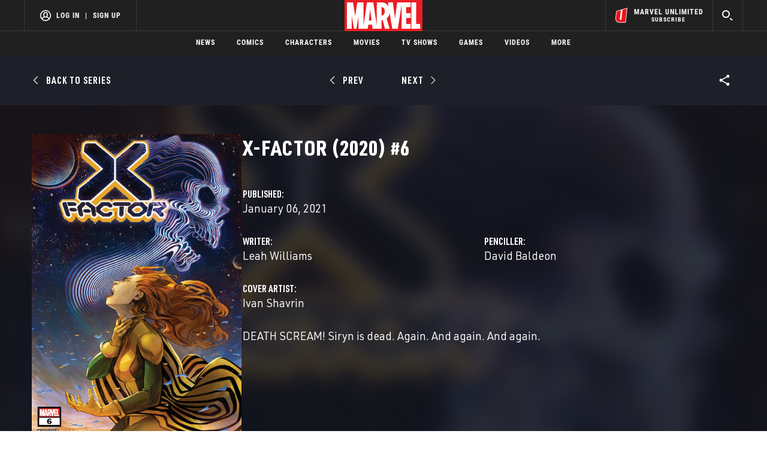

--- FILE ---
content_type: text/html; charset=utf-8
request_url: https://www.google.com/recaptcha/enterprise/anchor?ar=1&k=6LdY8_cZAAAAACuaDxPPyWpDPk5KXjGfPstGnKz1&co=aHR0cHM6Ly9jZG4ucmVnaXN0ZXJkaXNuZXkuZ28uY29tOjQ0Mw..&hl=en&v=PoyoqOPhxBO7pBk68S4YbpHZ&size=invisible&anchor-ms=20000&execute-ms=30000&cb=o31taeprm81a
body_size: 48672
content:
<!DOCTYPE HTML><html dir="ltr" lang="en"><head><meta http-equiv="Content-Type" content="text/html; charset=UTF-8">
<meta http-equiv="X-UA-Compatible" content="IE=edge">
<title>reCAPTCHA</title>
<style type="text/css">
/* cyrillic-ext */
@font-face {
  font-family: 'Roboto';
  font-style: normal;
  font-weight: 400;
  font-stretch: 100%;
  src: url(//fonts.gstatic.com/s/roboto/v48/KFO7CnqEu92Fr1ME7kSn66aGLdTylUAMa3GUBHMdazTgWw.woff2) format('woff2');
  unicode-range: U+0460-052F, U+1C80-1C8A, U+20B4, U+2DE0-2DFF, U+A640-A69F, U+FE2E-FE2F;
}
/* cyrillic */
@font-face {
  font-family: 'Roboto';
  font-style: normal;
  font-weight: 400;
  font-stretch: 100%;
  src: url(//fonts.gstatic.com/s/roboto/v48/KFO7CnqEu92Fr1ME7kSn66aGLdTylUAMa3iUBHMdazTgWw.woff2) format('woff2');
  unicode-range: U+0301, U+0400-045F, U+0490-0491, U+04B0-04B1, U+2116;
}
/* greek-ext */
@font-face {
  font-family: 'Roboto';
  font-style: normal;
  font-weight: 400;
  font-stretch: 100%;
  src: url(//fonts.gstatic.com/s/roboto/v48/KFO7CnqEu92Fr1ME7kSn66aGLdTylUAMa3CUBHMdazTgWw.woff2) format('woff2');
  unicode-range: U+1F00-1FFF;
}
/* greek */
@font-face {
  font-family: 'Roboto';
  font-style: normal;
  font-weight: 400;
  font-stretch: 100%;
  src: url(//fonts.gstatic.com/s/roboto/v48/KFO7CnqEu92Fr1ME7kSn66aGLdTylUAMa3-UBHMdazTgWw.woff2) format('woff2');
  unicode-range: U+0370-0377, U+037A-037F, U+0384-038A, U+038C, U+038E-03A1, U+03A3-03FF;
}
/* math */
@font-face {
  font-family: 'Roboto';
  font-style: normal;
  font-weight: 400;
  font-stretch: 100%;
  src: url(//fonts.gstatic.com/s/roboto/v48/KFO7CnqEu92Fr1ME7kSn66aGLdTylUAMawCUBHMdazTgWw.woff2) format('woff2');
  unicode-range: U+0302-0303, U+0305, U+0307-0308, U+0310, U+0312, U+0315, U+031A, U+0326-0327, U+032C, U+032F-0330, U+0332-0333, U+0338, U+033A, U+0346, U+034D, U+0391-03A1, U+03A3-03A9, U+03B1-03C9, U+03D1, U+03D5-03D6, U+03F0-03F1, U+03F4-03F5, U+2016-2017, U+2034-2038, U+203C, U+2040, U+2043, U+2047, U+2050, U+2057, U+205F, U+2070-2071, U+2074-208E, U+2090-209C, U+20D0-20DC, U+20E1, U+20E5-20EF, U+2100-2112, U+2114-2115, U+2117-2121, U+2123-214F, U+2190, U+2192, U+2194-21AE, U+21B0-21E5, U+21F1-21F2, U+21F4-2211, U+2213-2214, U+2216-22FF, U+2308-230B, U+2310, U+2319, U+231C-2321, U+2336-237A, U+237C, U+2395, U+239B-23B7, U+23D0, U+23DC-23E1, U+2474-2475, U+25AF, U+25B3, U+25B7, U+25BD, U+25C1, U+25CA, U+25CC, U+25FB, U+266D-266F, U+27C0-27FF, U+2900-2AFF, U+2B0E-2B11, U+2B30-2B4C, U+2BFE, U+3030, U+FF5B, U+FF5D, U+1D400-1D7FF, U+1EE00-1EEFF;
}
/* symbols */
@font-face {
  font-family: 'Roboto';
  font-style: normal;
  font-weight: 400;
  font-stretch: 100%;
  src: url(//fonts.gstatic.com/s/roboto/v48/KFO7CnqEu92Fr1ME7kSn66aGLdTylUAMaxKUBHMdazTgWw.woff2) format('woff2');
  unicode-range: U+0001-000C, U+000E-001F, U+007F-009F, U+20DD-20E0, U+20E2-20E4, U+2150-218F, U+2190, U+2192, U+2194-2199, U+21AF, U+21E6-21F0, U+21F3, U+2218-2219, U+2299, U+22C4-22C6, U+2300-243F, U+2440-244A, U+2460-24FF, U+25A0-27BF, U+2800-28FF, U+2921-2922, U+2981, U+29BF, U+29EB, U+2B00-2BFF, U+4DC0-4DFF, U+FFF9-FFFB, U+10140-1018E, U+10190-1019C, U+101A0, U+101D0-101FD, U+102E0-102FB, U+10E60-10E7E, U+1D2C0-1D2D3, U+1D2E0-1D37F, U+1F000-1F0FF, U+1F100-1F1AD, U+1F1E6-1F1FF, U+1F30D-1F30F, U+1F315, U+1F31C, U+1F31E, U+1F320-1F32C, U+1F336, U+1F378, U+1F37D, U+1F382, U+1F393-1F39F, U+1F3A7-1F3A8, U+1F3AC-1F3AF, U+1F3C2, U+1F3C4-1F3C6, U+1F3CA-1F3CE, U+1F3D4-1F3E0, U+1F3ED, U+1F3F1-1F3F3, U+1F3F5-1F3F7, U+1F408, U+1F415, U+1F41F, U+1F426, U+1F43F, U+1F441-1F442, U+1F444, U+1F446-1F449, U+1F44C-1F44E, U+1F453, U+1F46A, U+1F47D, U+1F4A3, U+1F4B0, U+1F4B3, U+1F4B9, U+1F4BB, U+1F4BF, U+1F4C8-1F4CB, U+1F4D6, U+1F4DA, U+1F4DF, U+1F4E3-1F4E6, U+1F4EA-1F4ED, U+1F4F7, U+1F4F9-1F4FB, U+1F4FD-1F4FE, U+1F503, U+1F507-1F50B, U+1F50D, U+1F512-1F513, U+1F53E-1F54A, U+1F54F-1F5FA, U+1F610, U+1F650-1F67F, U+1F687, U+1F68D, U+1F691, U+1F694, U+1F698, U+1F6AD, U+1F6B2, U+1F6B9-1F6BA, U+1F6BC, U+1F6C6-1F6CF, U+1F6D3-1F6D7, U+1F6E0-1F6EA, U+1F6F0-1F6F3, U+1F6F7-1F6FC, U+1F700-1F7FF, U+1F800-1F80B, U+1F810-1F847, U+1F850-1F859, U+1F860-1F887, U+1F890-1F8AD, U+1F8B0-1F8BB, U+1F8C0-1F8C1, U+1F900-1F90B, U+1F93B, U+1F946, U+1F984, U+1F996, U+1F9E9, U+1FA00-1FA6F, U+1FA70-1FA7C, U+1FA80-1FA89, U+1FA8F-1FAC6, U+1FACE-1FADC, U+1FADF-1FAE9, U+1FAF0-1FAF8, U+1FB00-1FBFF;
}
/* vietnamese */
@font-face {
  font-family: 'Roboto';
  font-style: normal;
  font-weight: 400;
  font-stretch: 100%;
  src: url(//fonts.gstatic.com/s/roboto/v48/KFO7CnqEu92Fr1ME7kSn66aGLdTylUAMa3OUBHMdazTgWw.woff2) format('woff2');
  unicode-range: U+0102-0103, U+0110-0111, U+0128-0129, U+0168-0169, U+01A0-01A1, U+01AF-01B0, U+0300-0301, U+0303-0304, U+0308-0309, U+0323, U+0329, U+1EA0-1EF9, U+20AB;
}
/* latin-ext */
@font-face {
  font-family: 'Roboto';
  font-style: normal;
  font-weight: 400;
  font-stretch: 100%;
  src: url(//fonts.gstatic.com/s/roboto/v48/KFO7CnqEu92Fr1ME7kSn66aGLdTylUAMa3KUBHMdazTgWw.woff2) format('woff2');
  unicode-range: U+0100-02BA, U+02BD-02C5, U+02C7-02CC, U+02CE-02D7, U+02DD-02FF, U+0304, U+0308, U+0329, U+1D00-1DBF, U+1E00-1E9F, U+1EF2-1EFF, U+2020, U+20A0-20AB, U+20AD-20C0, U+2113, U+2C60-2C7F, U+A720-A7FF;
}
/* latin */
@font-face {
  font-family: 'Roboto';
  font-style: normal;
  font-weight: 400;
  font-stretch: 100%;
  src: url(//fonts.gstatic.com/s/roboto/v48/KFO7CnqEu92Fr1ME7kSn66aGLdTylUAMa3yUBHMdazQ.woff2) format('woff2');
  unicode-range: U+0000-00FF, U+0131, U+0152-0153, U+02BB-02BC, U+02C6, U+02DA, U+02DC, U+0304, U+0308, U+0329, U+2000-206F, U+20AC, U+2122, U+2191, U+2193, U+2212, U+2215, U+FEFF, U+FFFD;
}
/* cyrillic-ext */
@font-face {
  font-family: 'Roboto';
  font-style: normal;
  font-weight: 500;
  font-stretch: 100%;
  src: url(//fonts.gstatic.com/s/roboto/v48/KFO7CnqEu92Fr1ME7kSn66aGLdTylUAMa3GUBHMdazTgWw.woff2) format('woff2');
  unicode-range: U+0460-052F, U+1C80-1C8A, U+20B4, U+2DE0-2DFF, U+A640-A69F, U+FE2E-FE2F;
}
/* cyrillic */
@font-face {
  font-family: 'Roboto';
  font-style: normal;
  font-weight: 500;
  font-stretch: 100%;
  src: url(//fonts.gstatic.com/s/roboto/v48/KFO7CnqEu92Fr1ME7kSn66aGLdTylUAMa3iUBHMdazTgWw.woff2) format('woff2');
  unicode-range: U+0301, U+0400-045F, U+0490-0491, U+04B0-04B1, U+2116;
}
/* greek-ext */
@font-face {
  font-family: 'Roboto';
  font-style: normal;
  font-weight: 500;
  font-stretch: 100%;
  src: url(//fonts.gstatic.com/s/roboto/v48/KFO7CnqEu92Fr1ME7kSn66aGLdTylUAMa3CUBHMdazTgWw.woff2) format('woff2');
  unicode-range: U+1F00-1FFF;
}
/* greek */
@font-face {
  font-family: 'Roboto';
  font-style: normal;
  font-weight: 500;
  font-stretch: 100%;
  src: url(//fonts.gstatic.com/s/roboto/v48/KFO7CnqEu92Fr1ME7kSn66aGLdTylUAMa3-UBHMdazTgWw.woff2) format('woff2');
  unicode-range: U+0370-0377, U+037A-037F, U+0384-038A, U+038C, U+038E-03A1, U+03A3-03FF;
}
/* math */
@font-face {
  font-family: 'Roboto';
  font-style: normal;
  font-weight: 500;
  font-stretch: 100%;
  src: url(//fonts.gstatic.com/s/roboto/v48/KFO7CnqEu92Fr1ME7kSn66aGLdTylUAMawCUBHMdazTgWw.woff2) format('woff2');
  unicode-range: U+0302-0303, U+0305, U+0307-0308, U+0310, U+0312, U+0315, U+031A, U+0326-0327, U+032C, U+032F-0330, U+0332-0333, U+0338, U+033A, U+0346, U+034D, U+0391-03A1, U+03A3-03A9, U+03B1-03C9, U+03D1, U+03D5-03D6, U+03F0-03F1, U+03F4-03F5, U+2016-2017, U+2034-2038, U+203C, U+2040, U+2043, U+2047, U+2050, U+2057, U+205F, U+2070-2071, U+2074-208E, U+2090-209C, U+20D0-20DC, U+20E1, U+20E5-20EF, U+2100-2112, U+2114-2115, U+2117-2121, U+2123-214F, U+2190, U+2192, U+2194-21AE, U+21B0-21E5, U+21F1-21F2, U+21F4-2211, U+2213-2214, U+2216-22FF, U+2308-230B, U+2310, U+2319, U+231C-2321, U+2336-237A, U+237C, U+2395, U+239B-23B7, U+23D0, U+23DC-23E1, U+2474-2475, U+25AF, U+25B3, U+25B7, U+25BD, U+25C1, U+25CA, U+25CC, U+25FB, U+266D-266F, U+27C0-27FF, U+2900-2AFF, U+2B0E-2B11, U+2B30-2B4C, U+2BFE, U+3030, U+FF5B, U+FF5D, U+1D400-1D7FF, U+1EE00-1EEFF;
}
/* symbols */
@font-face {
  font-family: 'Roboto';
  font-style: normal;
  font-weight: 500;
  font-stretch: 100%;
  src: url(//fonts.gstatic.com/s/roboto/v48/KFO7CnqEu92Fr1ME7kSn66aGLdTylUAMaxKUBHMdazTgWw.woff2) format('woff2');
  unicode-range: U+0001-000C, U+000E-001F, U+007F-009F, U+20DD-20E0, U+20E2-20E4, U+2150-218F, U+2190, U+2192, U+2194-2199, U+21AF, U+21E6-21F0, U+21F3, U+2218-2219, U+2299, U+22C4-22C6, U+2300-243F, U+2440-244A, U+2460-24FF, U+25A0-27BF, U+2800-28FF, U+2921-2922, U+2981, U+29BF, U+29EB, U+2B00-2BFF, U+4DC0-4DFF, U+FFF9-FFFB, U+10140-1018E, U+10190-1019C, U+101A0, U+101D0-101FD, U+102E0-102FB, U+10E60-10E7E, U+1D2C0-1D2D3, U+1D2E0-1D37F, U+1F000-1F0FF, U+1F100-1F1AD, U+1F1E6-1F1FF, U+1F30D-1F30F, U+1F315, U+1F31C, U+1F31E, U+1F320-1F32C, U+1F336, U+1F378, U+1F37D, U+1F382, U+1F393-1F39F, U+1F3A7-1F3A8, U+1F3AC-1F3AF, U+1F3C2, U+1F3C4-1F3C6, U+1F3CA-1F3CE, U+1F3D4-1F3E0, U+1F3ED, U+1F3F1-1F3F3, U+1F3F5-1F3F7, U+1F408, U+1F415, U+1F41F, U+1F426, U+1F43F, U+1F441-1F442, U+1F444, U+1F446-1F449, U+1F44C-1F44E, U+1F453, U+1F46A, U+1F47D, U+1F4A3, U+1F4B0, U+1F4B3, U+1F4B9, U+1F4BB, U+1F4BF, U+1F4C8-1F4CB, U+1F4D6, U+1F4DA, U+1F4DF, U+1F4E3-1F4E6, U+1F4EA-1F4ED, U+1F4F7, U+1F4F9-1F4FB, U+1F4FD-1F4FE, U+1F503, U+1F507-1F50B, U+1F50D, U+1F512-1F513, U+1F53E-1F54A, U+1F54F-1F5FA, U+1F610, U+1F650-1F67F, U+1F687, U+1F68D, U+1F691, U+1F694, U+1F698, U+1F6AD, U+1F6B2, U+1F6B9-1F6BA, U+1F6BC, U+1F6C6-1F6CF, U+1F6D3-1F6D7, U+1F6E0-1F6EA, U+1F6F0-1F6F3, U+1F6F7-1F6FC, U+1F700-1F7FF, U+1F800-1F80B, U+1F810-1F847, U+1F850-1F859, U+1F860-1F887, U+1F890-1F8AD, U+1F8B0-1F8BB, U+1F8C0-1F8C1, U+1F900-1F90B, U+1F93B, U+1F946, U+1F984, U+1F996, U+1F9E9, U+1FA00-1FA6F, U+1FA70-1FA7C, U+1FA80-1FA89, U+1FA8F-1FAC6, U+1FACE-1FADC, U+1FADF-1FAE9, U+1FAF0-1FAF8, U+1FB00-1FBFF;
}
/* vietnamese */
@font-face {
  font-family: 'Roboto';
  font-style: normal;
  font-weight: 500;
  font-stretch: 100%;
  src: url(//fonts.gstatic.com/s/roboto/v48/KFO7CnqEu92Fr1ME7kSn66aGLdTylUAMa3OUBHMdazTgWw.woff2) format('woff2');
  unicode-range: U+0102-0103, U+0110-0111, U+0128-0129, U+0168-0169, U+01A0-01A1, U+01AF-01B0, U+0300-0301, U+0303-0304, U+0308-0309, U+0323, U+0329, U+1EA0-1EF9, U+20AB;
}
/* latin-ext */
@font-face {
  font-family: 'Roboto';
  font-style: normal;
  font-weight: 500;
  font-stretch: 100%;
  src: url(//fonts.gstatic.com/s/roboto/v48/KFO7CnqEu92Fr1ME7kSn66aGLdTylUAMa3KUBHMdazTgWw.woff2) format('woff2');
  unicode-range: U+0100-02BA, U+02BD-02C5, U+02C7-02CC, U+02CE-02D7, U+02DD-02FF, U+0304, U+0308, U+0329, U+1D00-1DBF, U+1E00-1E9F, U+1EF2-1EFF, U+2020, U+20A0-20AB, U+20AD-20C0, U+2113, U+2C60-2C7F, U+A720-A7FF;
}
/* latin */
@font-face {
  font-family: 'Roboto';
  font-style: normal;
  font-weight: 500;
  font-stretch: 100%;
  src: url(//fonts.gstatic.com/s/roboto/v48/KFO7CnqEu92Fr1ME7kSn66aGLdTylUAMa3yUBHMdazQ.woff2) format('woff2');
  unicode-range: U+0000-00FF, U+0131, U+0152-0153, U+02BB-02BC, U+02C6, U+02DA, U+02DC, U+0304, U+0308, U+0329, U+2000-206F, U+20AC, U+2122, U+2191, U+2193, U+2212, U+2215, U+FEFF, U+FFFD;
}
/* cyrillic-ext */
@font-face {
  font-family: 'Roboto';
  font-style: normal;
  font-weight: 900;
  font-stretch: 100%;
  src: url(//fonts.gstatic.com/s/roboto/v48/KFO7CnqEu92Fr1ME7kSn66aGLdTylUAMa3GUBHMdazTgWw.woff2) format('woff2');
  unicode-range: U+0460-052F, U+1C80-1C8A, U+20B4, U+2DE0-2DFF, U+A640-A69F, U+FE2E-FE2F;
}
/* cyrillic */
@font-face {
  font-family: 'Roboto';
  font-style: normal;
  font-weight: 900;
  font-stretch: 100%;
  src: url(//fonts.gstatic.com/s/roboto/v48/KFO7CnqEu92Fr1ME7kSn66aGLdTylUAMa3iUBHMdazTgWw.woff2) format('woff2');
  unicode-range: U+0301, U+0400-045F, U+0490-0491, U+04B0-04B1, U+2116;
}
/* greek-ext */
@font-face {
  font-family: 'Roboto';
  font-style: normal;
  font-weight: 900;
  font-stretch: 100%;
  src: url(//fonts.gstatic.com/s/roboto/v48/KFO7CnqEu92Fr1ME7kSn66aGLdTylUAMa3CUBHMdazTgWw.woff2) format('woff2');
  unicode-range: U+1F00-1FFF;
}
/* greek */
@font-face {
  font-family: 'Roboto';
  font-style: normal;
  font-weight: 900;
  font-stretch: 100%;
  src: url(//fonts.gstatic.com/s/roboto/v48/KFO7CnqEu92Fr1ME7kSn66aGLdTylUAMa3-UBHMdazTgWw.woff2) format('woff2');
  unicode-range: U+0370-0377, U+037A-037F, U+0384-038A, U+038C, U+038E-03A1, U+03A3-03FF;
}
/* math */
@font-face {
  font-family: 'Roboto';
  font-style: normal;
  font-weight: 900;
  font-stretch: 100%;
  src: url(//fonts.gstatic.com/s/roboto/v48/KFO7CnqEu92Fr1ME7kSn66aGLdTylUAMawCUBHMdazTgWw.woff2) format('woff2');
  unicode-range: U+0302-0303, U+0305, U+0307-0308, U+0310, U+0312, U+0315, U+031A, U+0326-0327, U+032C, U+032F-0330, U+0332-0333, U+0338, U+033A, U+0346, U+034D, U+0391-03A1, U+03A3-03A9, U+03B1-03C9, U+03D1, U+03D5-03D6, U+03F0-03F1, U+03F4-03F5, U+2016-2017, U+2034-2038, U+203C, U+2040, U+2043, U+2047, U+2050, U+2057, U+205F, U+2070-2071, U+2074-208E, U+2090-209C, U+20D0-20DC, U+20E1, U+20E5-20EF, U+2100-2112, U+2114-2115, U+2117-2121, U+2123-214F, U+2190, U+2192, U+2194-21AE, U+21B0-21E5, U+21F1-21F2, U+21F4-2211, U+2213-2214, U+2216-22FF, U+2308-230B, U+2310, U+2319, U+231C-2321, U+2336-237A, U+237C, U+2395, U+239B-23B7, U+23D0, U+23DC-23E1, U+2474-2475, U+25AF, U+25B3, U+25B7, U+25BD, U+25C1, U+25CA, U+25CC, U+25FB, U+266D-266F, U+27C0-27FF, U+2900-2AFF, U+2B0E-2B11, U+2B30-2B4C, U+2BFE, U+3030, U+FF5B, U+FF5D, U+1D400-1D7FF, U+1EE00-1EEFF;
}
/* symbols */
@font-face {
  font-family: 'Roboto';
  font-style: normal;
  font-weight: 900;
  font-stretch: 100%;
  src: url(//fonts.gstatic.com/s/roboto/v48/KFO7CnqEu92Fr1ME7kSn66aGLdTylUAMaxKUBHMdazTgWw.woff2) format('woff2');
  unicode-range: U+0001-000C, U+000E-001F, U+007F-009F, U+20DD-20E0, U+20E2-20E4, U+2150-218F, U+2190, U+2192, U+2194-2199, U+21AF, U+21E6-21F0, U+21F3, U+2218-2219, U+2299, U+22C4-22C6, U+2300-243F, U+2440-244A, U+2460-24FF, U+25A0-27BF, U+2800-28FF, U+2921-2922, U+2981, U+29BF, U+29EB, U+2B00-2BFF, U+4DC0-4DFF, U+FFF9-FFFB, U+10140-1018E, U+10190-1019C, U+101A0, U+101D0-101FD, U+102E0-102FB, U+10E60-10E7E, U+1D2C0-1D2D3, U+1D2E0-1D37F, U+1F000-1F0FF, U+1F100-1F1AD, U+1F1E6-1F1FF, U+1F30D-1F30F, U+1F315, U+1F31C, U+1F31E, U+1F320-1F32C, U+1F336, U+1F378, U+1F37D, U+1F382, U+1F393-1F39F, U+1F3A7-1F3A8, U+1F3AC-1F3AF, U+1F3C2, U+1F3C4-1F3C6, U+1F3CA-1F3CE, U+1F3D4-1F3E0, U+1F3ED, U+1F3F1-1F3F3, U+1F3F5-1F3F7, U+1F408, U+1F415, U+1F41F, U+1F426, U+1F43F, U+1F441-1F442, U+1F444, U+1F446-1F449, U+1F44C-1F44E, U+1F453, U+1F46A, U+1F47D, U+1F4A3, U+1F4B0, U+1F4B3, U+1F4B9, U+1F4BB, U+1F4BF, U+1F4C8-1F4CB, U+1F4D6, U+1F4DA, U+1F4DF, U+1F4E3-1F4E6, U+1F4EA-1F4ED, U+1F4F7, U+1F4F9-1F4FB, U+1F4FD-1F4FE, U+1F503, U+1F507-1F50B, U+1F50D, U+1F512-1F513, U+1F53E-1F54A, U+1F54F-1F5FA, U+1F610, U+1F650-1F67F, U+1F687, U+1F68D, U+1F691, U+1F694, U+1F698, U+1F6AD, U+1F6B2, U+1F6B9-1F6BA, U+1F6BC, U+1F6C6-1F6CF, U+1F6D3-1F6D7, U+1F6E0-1F6EA, U+1F6F0-1F6F3, U+1F6F7-1F6FC, U+1F700-1F7FF, U+1F800-1F80B, U+1F810-1F847, U+1F850-1F859, U+1F860-1F887, U+1F890-1F8AD, U+1F8B0-1F8BB, U+1F8C0-1F8C1, U+1F900-1F90B, U+1F93B, U+1F946, U+1F984, U+1F996, U+1F9E9, U+1FA00-1FA6F, U+1FA70-1FA7C, U+1FA80-1FA89, U+1FA8F-1FAC6, U+1FACE-1FADC, U+1FADF-1FAE9, U+1FAF0-1FAF8, U+1FB00-1FBFF;
}
/* vietnamese */
@font-face {
  font-family: 'Roboto';
  font-style: normal;
  font-weight: 900;
  font-stretch: 100%;
  src: url(//fonts.gstatic.com/s/roboto/v48/KFO7CnqEu92Fr1ME7kSn66aGLdTylUAMa3OUBHMdazTgWw.woff2) format('woff2');
  unicode-range: U+0102-0103, U+0110-0111, U+0128-0129, U+0168-0169, U+01A0-01A1, U+01AF-01B0, U+0300-0301, U+0303-0304, U+0308-0309, U+0323, U+0329, U+1EA0-1EF9, U+20AB;
}
/* latin-ext */
@font-face {
  font-family: 'Roboto';
  font-style: normal;
  font-weight: 900;
  font-stretch: 100%;
  src: url(//fonts.gstatic.com/s/roboto/v48/KFO7CnqEu92Fr1ME7kSn66aGLdTylUAMa3KUBHMdazTgWw.woff2) format('woff2');
  unicode-range: U+0100-02BA, U+02BD-02C5, U+02C7-02CC, U+02CE-02D7, U+02DD-02FF, U+0304, U+0308, U+0329, U+1D00-1DBF, U+1E00-1E9F, U+1EF2-1EFF, U+2020, U+20A0-20AB, U+20AD-20C0, U+2113, U+2C60-2C7F, U+A720-A7FF;
}
/* latin */
@font-face {
  font-family: 'Roboto';
  font-style: normal;
  font-weight: 900;
  font-stretch: 100%;
  src: url(//fonts.gstatic.com/s/roboto/v48/KFO7CnqEu92Fr1ME7kSn66aGLdTylUAMa3yUBHMdazQ.woff2) format('woff2');
  unicode-range: U+0000-00FF, U+0131, U+0152-0153, U+02BB-02BC, U+02C6, U+02DA, U+02DC, U+0304, U+0308, U+0329, U+2000-206F, U+20AC, U+2122, U+2191, U+2193, U+2212, U+2215, U+FEFF, U+FFFD;
}

</style>
<link rel="stylesheet" type="text/css" href="https://www.gstatic.com/recaptcha/releases/PoyoqOPhxBO7pBk68S4YbpHZ/styles__ltr.css">
<script nonce="GGg0GXs1OxniJsUTljasTA" type="text/javascript">window['__recaptcha_api'] = 'https://www.google.com/recaptcha/enterprise/';</script>
<script type="text/javascript" src="https://www.gstatic.com/recaptcha/releases/PoyoqOPhxBO7pBk68S4YbpHZ/recaptcha__en.js" nonce="GGg0GXs1OxniJsUTljasTA">
      
    </script></head>
<body><div id="rc-anchor-alert" class="rc-anchor-alert"></div>
<input type="hidden" id="recaptcha-token" value="[base64]">
<script type="text/javascript" nonce="GGg0GXs1OxniJsUTljasTA">
      recaptcha.anchor.Main.init("[\x22ainput\x22,[\x22bgdata\x22,\x22\x22,\[base64]/[base64]/MjU1Ong/[base64]/[base64]/[base64]/[base64]/[base64]/[base64]/[base64]/[base64]/[base64]/[base64]/[base64]/[base64]/[base64]/[base64]/[base64]\\u003d\x22,\[base64]\\u003d\x22,\[base64]/GMOxwpTCpHXCkcOvXMOJJ2DDpSAZw7rCiF/[base64]/CgE/DthEHw5Ykw7ZtwqnCkiAOw54OwqRnw6TCjsK3wrtdGwZeIH0fBWTCt0DCsMOEwqBUw6BVBcOlwpd/SA9Iw4EKw7fDn8K2wpRYHmLDr8KANcObY8Kpw7DCmMO5Pm/[base64]/DnsO/w73DgcKaRcO9FcO/w69Ewo0WH0JXa8O+O8OHwpszU05sFFY/asKkNWl0bCbDh8KDwr0Kwo4KMC3DvMOKccOzFMKpw57DkcKPHA54w7TCuzpWwo1PM8KGTsKgwrrCnGPCv8OYTcK6wqF6XR/Ds8O/w4x/[base64]/CocKxJD1xXMKueCYuwoVmH3EBQkhsD18Tw4HDo8KNwpjDgWPDuStDwoFlw7DCo3XDpsOuw4wLKHU/JsOFw6rDrHdSw7fCqcKYeHrDrMOCNcOYwoMzwo3Dj0omFTAAHW/Cr0dSVcObwqc2w6h2w553w7XCtsKBw79AYGUiTsKLw6R3XcK8ZcOpBBDDk0QGw4DChXvDtcKrf1fDk8OMwqzCjn4bwrrCicKHYcKmwpPDs2RCEwzCiMK9w5LCi8KCEBF7TDgOScKIwpjCocKWw4zDggTDryPDh8Kiw6fDkH5Sa8OtSMO5aH9/d8K/w7tmwqw5Yl/Dh8OscDdvLMKdwpDCv0dpw7lhJy4LcHjChFTCkMKJw6PDgcORMyTDpsKRw4rDocKaC3IVcl7ClMKUWW/CmjMnwqdxw4d3LF3DoMOow7tWPENHFsO6woRfHcOgw7JBBV5NHQDDsHERdsOYwoFKworCj1fCn8O4woJ+QMK4QFBPAWhzwo3DksOZQsKuw6PDgiN9amDCnko5wp92w5TCtkNGXDBhwoTCtgcUc3AZXsOnAMOHw6RmwpLDsiXCo2BHw47Cmj4Lwo/DmyMKOcKKwqdywp7CnsOXwp3Ds8ORF8Krw6bCjCRFwpsOwoxhLcKCDMKNwp4rEcOOwqsjwpgxTsONwpIIADfDj8O6wpE8w7oeQcKlPcOwwp7CkMO+YSJmVAPCrhrDtzDCjcOgQ8ONw4vCoMO/LAEFWTfCvxlMI2N9LsK8w5YrwqgXbmgSFsOVwockd8Ogwo1rYsOFw4Y7w53DiSbCsBdaG8OmwqrCjsK8w4LDhcK8w7jDisK0w63ChMKWw6pWw5BhIMOraMOQw6RBw7/[base64]/CosOdw7Icwr/DuMOew6/DvXlIZH7CrCU2wqfDisKtFxjCpcOwYMKXJMOUwp/DrzFzwpjCsUIME23DvsOGXEhoQwpzwod7w51cN8KkX8KQTg8gMRvDsMKlWBkBwp4nw5NGKsONTmE6wr/DvQJlw4HCg1Bxwp3CjcKHRSNSdWk0GC8wwqrDkcONw6ZtwqPDkWXDocKsFsKIAGvDvcK4fcKewp7CjjXCv8O0ZsKSdE3CjBLDj8KjCwPClAHDvcK/aMKfAn0UTW5iJ3HCo8Ktw5sCwrpUBiNdw7fCucKsw4DDjMKaw73ChHJ+CcO2YgzDjg0awpzCocOmEcOLwofDrB3Ck8KiwqphP8KewqjDqMK4SiYXbcKvw6/[base64]/w7jChToAZmPDp3HDtznDm8KWRll7fcOTIcObFHgoJB9ww7BjQT/CgEJdLFFoBcOYfQ/Ct8OMw4LDiBAKU8OLayfDvhLDlsKJfjV1woI2B13CrCcqw4/DokvDqMOKZHjCj8KHwplhQcOXJsKhPkLChRU2wqjDvBzCi8Kxw7vDosKMGmE8wq5xw7JoMsKYKMOswqnClGtZw6TDiDFKw5bDsW/CjmIJwqwqTsOXFMKQwqE9LhnDjhElMcKHJUHChcKfw6JzwpFkw5Qvwp/DgMKxw43CnH3DvUBERsO8TnhqS2zDoGxzwqzCnxTCh8OUBF0Fw6MgOW9Vw5zCqsOCfFLCtWkWVMKrCMKbDMKISsKlwp9QwpnCrzgfFHrDhnTDmlLCtk54X8KDw6VgBMKJNmMJwpPDlMKkOVxATMO6PsKlwqLCgyDDjiQQKWFXwofCnQ/DlU/[base64]/WMOfw65FckgQQQ7DvcOnXSzDiGcjODlwPFfCiUHDmMKpWMOfGsKXEVPDuTTCkhvCqEwZw7gtWMOQZ8OUwrDCtUM/YU3Ci8KiHABCw4lQwqYXw7Y4HHYuwqsFDFbCvXbComBNwr/CqcKcw4FBw6fDvcKnOXwUDMKHTMOew7x0T8OlwocFA19nw47CqwhnG8OUZsOkIMOVw4VRIMO1w6bDunlTJUAFHMO9X8Kyw4EXbkLDmFB9GcOJwqbClXjDs2oiwrXDhT3DicKBw5nDhxJvWXlKS8OWwoo7KMKgwqPDnsKPwp/ClD0hw4VycQJdG8ORw5PCkHAoXcKtwr3CiEdLFnnCtxISRsK9IcKST1vDqsOPdsKiwrwCwpTDtR3DrRZEHBZBJ1PDtsOvNWHDo8K5RsKzd2tZE8K9w6tJbsOEw7Naw5PDghvCocK1NGbCkxDDgUbDpMKRw5dqeMKDworDmcOhH8Oew7zDvsOIwqF+wo7DosOkIRQ/w4vDiXUfZhfCgsO4OsO/CRQLRMKMTcKbUVISwpoDAxLCgBTDqXHCj8KcIcO4J8K5w6BeWmBpw5FZMcOIXTUlTxLCgcOrw7AHD2VbwolFwrzDuhvDk8O6wpzDlBMjDTkGSFc/w4x3wq91w4sFW8Ozd8OVVsKTZHg+HxnCkkUca8OKQyQuworCsFVowrXDqkvCu3fDksOMwrnCvcKWG8OJVMKCCXXDty7CvMOgw63DjMK/OQbCuMOPT8Kgwo3DtTHDs8KbQ8K0DWotbQNkAsKAwq/[base64]/[base64]/Ck3JiwpvCgsKIQcK8O8Kaw4nDk8OnWcORaAoZTjnDhToNwrV6wo3Dg0rDg2/[base64]/CtEhOwq88JklOw4bDg3TCkht8w5o/w5fDmgfCiB/DosO+w5t3BcOOw6DCmAEJBcKDw4wIw7w2V8KHYcOxw6F3Y2BewroXw4FePCwhw501w7oIwpMXw7AjMDU+fD5Cw5khB09nPMOdV2vDg2lqK1xlw5FNf8Kxc1fDuFPDnGNyMEvCnsKFwrRwaWfCtHPDlW3Dr8OaA8O8UMKrwqlQP8K0T8Kmw5cnwoTDrAZtwqUZBsOjwp/DkcOHZMO1eMOyQRHCosKlYcODw6Faw7hzEkoZUsKUwoPCo2bDtXnDlkjDk8OYwoRywq1pw53CglROJX17w7h/[base64]/XsOKHMKUw4w4w7gdw4DDpMK1wpx9P8Kow6LDmB1CecOPw5dSwpE1w786w68qbMOUD8KlC8OJcgsgRkZ6eCzCrQLDo8KDVcOwwo8PMAozAsKEwqzDojfChEBTOsO7wq/DhsOEwoXDtcOaK8ODwpfDj3vCocKiwo7DhmgTBsKcwpYowrYwwrhDwpU8wrMlw4dOWEdBCsOTT8Kmw6cROcO4woXCq8K4w6/DvsOkQcK8B0fDvsKUB3QDa8KiIR/Dh8KoWsOzMFlnTMOmPn8GwpTDumQtWMO8wqMnw7TCgMOSwq7CrcKNwp/DvCbColzCjcK3HXUAbwt/w4zCh1DCiGTCrRLDs8KTw5Arw5kVw4ZsAXUPUEPCrUY1w7A/w55KwoTDghXDhD/[base64]/CvkrDtcKWeFTCusOvHmfDhgvCgx4Bw7bChlwlwqMSw4fCp28Qw4A/ZMKjK8KcwqTDrWZew6XCmMKYZ8Oewpwuw44wwobDuS0NLA7CokbCkMOww77CrWPCt1YUdyodPsKUwpFtwpjDusKfwo/Dmk3CjQUkwpgcV8KRwrrDmcKyw5/CoAEtwr1YL8Kjwp/CmMO4K08xwoM1B8OveMKYw6EHehjDslAJwrHCtcK9eVMha2zCn8KyVMOIwq/[base64]/DsTDDisKbf2sBW8KQZMOhw77DvcOMLMKww6gPRsK4wqBCCcOjw6rDkRtew7fDrMKBXcKjwqIQw5UkworCgsKUcMOOwrwfw7PCr8OOFQvCk2VuwofDiMOGSATDgT7DosK7GcO3KjLCmsK4ZsO+HyoywoY/D8KJdXkhwr0dKCEkw5wGwrx+CcKXA8OSw51bWmXDjlnCsz8owqDDpcKAwptOO8Kgwo7DrA7DlxrCnHR5PMKuw6XCghXCvMKtC8O7OMO7w5M/wr5SDUQCEE/Dj8KgIgvDk8Kvw5bClMOLZ0ALQ8KVw4EpwrDDo05FbChnwpoOwpAlfHsPRsO1w4U2bn7CixvCgn8Hw5DDicOaw4VKwqrCnw9gw7zCjsKbVcOLFlAbU2cow6/DlyPDnHd/bh7DosOWSsKQw6Mcw45aPcKzwqvDkBnDkkt2w5QfdMOgdMKJw6nCj3xHwp97XRbDvcKzw6zDl23DqMOqwoB9wqkQGX/[base64]/[base64]/DqcKFAgxEHSc4Wg02csK+w57Ckl5XaMOjwpcJAMKAd3HCgcOewoXDnsOFwq11H3I9CXM/Sw9LVcOhwoAdCh/CkMO7IMOcw588JXnDlxPClXvCl8KBwoTDnFVLAFYLw7doLRDDvSZkwpsOM8Kxw4/DsVfCvMOhw4lLwqDCusKTc8O1UkDCt8Oiw4/Dp8OQUcOcw5/CocKgw4ErwrsnwqlNwoHClMOaw7EjwpPDu8KvwojCjChuR8O3dMOQQ3DCmks9w4/CvFAtw6/[base64]/[base64]/ATpkIcOdHSZGWhzDvjxRKhNxw5TCuC/[base64]/[base64]/wrVjw5DDhcOvw5nDuMO8BhlZw5A7JMKbIHgqC0PCon1GSCpzwohiRX4Va2NwewR1BSsOw6s3I2DCh8OTfMORwr/DkS7DssOxHMO/IUB4wo/CgMKlaTM0wpQ4QsKgw6nCnS3DlsKZdQjCusKYw73DqMOYw4w/wpTCn8OrUmAaw4HClHPCqiTCrHsTcDkYbjo8wqDCucONwoQLw7bCi8K1an/DicOMSBnClwnDgxbDky1Tw78aw7bCsTJHw4HCrxBkEnjCgS49a0XCrx8LwqTCmcOyFMOPwqbCnsK6dsKcA8KXwrVFwp1OwpDCqAbCqBU9woDCvCNlwojDqXTDgMOoJMKgd3dsO8OJIjslwrzCvcOWw6VWR8KwB2/Cvj3DnB3CjsKTLSR5X8OewpTCpy3CsMO1wq/DsmxrTjzClsKmw73CvcOJwrbCnhd+wqXDn8Ofwpdtw4pwwp0mG1Z+wp7DgMKIJAvCusOmfSjDg1nDvMOMOkl0wowEwothw6xlw5PDuCEiw7Q/[base64]/[base64]/DvcKXWG5Xw6rCsBnDkhzDksOwVQYhw6rCtTUcwrnCmCdIHETDr8Otw5kMwo3CpcKLwqk4woAHC8KJw5nCj0fCgcO8wrzCg8OBwrpdwpIHBSPDhC5nwpN7w65sGx3Cni0zCMO2Sw4zbCXDhsOWw6HCu2fDqsOjw7VcPMKID8K/wq45w5XDhsKIQsKTw6Y0w6s1w5hLVEbDpwdqwpoMw40XwoHDscOAAcOFwoXDhBoVw6onbMO2TEnCuQ5JwqEdCFwuw7vCjloWfMKvbsOZU8KkDsKXQFrCrk7DpMO7GcOOBjLCrzbDscKzG8K7w5NEXcKOfcKXw5zCtsOcw48fecOgwqPDuS/CusOJwqHDi8OKI1cRGV/[base64]/[base64]/Dgl7DrcKCw47DsUVLwpdHwojDpMOhwrckwpnCucKAaMK0X8KnY8KzQHXDugN4wovDkElkfxHCkcK0c1pbBcOhIMKaw6VyZVfDjcKsA8O/SzbCi3HDk8KUwo3DpWslwooKwrR2w6DDjH3Ch8KkGxwEwq0JwqzDicK9wqvCo8O7wpR0wq7CkcKzw53DicO1wq7DgCTDlHVSG2sfwqfDn8KYw7UyYQc3VEjCn34CM8KZw6EQw6LDg8KYw4XDr8ORw4o9w6tcBcKkw4sJw6x4IsOsworCm0jCksOCw7vDg8OtNMKjUcO/wpRFIMOmGMOvfXnCg8KSw6rDuRHCoMKhw5A1wq/CgsOIwrXCm2wpwrbDrcObR8OTSsO1esOoGcO6w4dvwrXCvMOcw5/Cj8OIw7PDg8OLUcO6w68dw6ktAcKxw4ZyworDqgFYSgoyw71RwoJfAj9baMOuwrzCj8KIw5rCiTTDgSg3BMOAJMOaaMOnw4LCmsO/fxXDo0F+FxHDp8OHH8OyGWA9asOTBkrDssO0AMOmw6TCr8OtMMKew53DqX3CkSfCtlnCoMOyw4jDj8KNEGocIG5NBAvCncOAw6DDssKNwqrDqsOJZsKXEBFOCH1wwrQEYsOJAkTDssKDwqUhw57CvHAswpXCtcKbw4/ClSDCj8OPw67Cq8OdwoVNwq9MHcKcw5TDtMOqJ8O9FMO2wrXClMOWEX/Cgm/[base64]/[base64]/O8Onwr8EwrBwwpMeZcKmHMOiTsKSw6LCjcK3w4DDjhZfwr7DqQMcKcOWe8KgOcKkesOjLDRTAsKSw5fCi8O5wqLCg8K/U2xuXMKEQDlzwpLDucKzwo/[base64]/DqMKTwobDnivDoVPChGDCpsKiw4shMQnDjRbDhg/DrMKiSMOsw7dTw583esK3d21tw61JSmJ4wobCqMODDcKnJA3DlWvChsOrwozCtCxMwr/Dv3HDrXx1GQbDq1c5ODfDuMOzEsOXw7RJw4I/[base64]/w4kkwqEfwrPCm2ASwr5rw494w60+w6hmw6LCgMK8MnLCvjtVwoBpUSgtwofCjsOlBcK3I0/DncKjQcOBwprDtMONC8K2w6bCjsOMwohow4cVL8O9wpUlwqpcF3V/[base64]/G8OuEsKxPsKIPhPDpAbCjyXDqH/[base64]/[base64]/DvH3Dr23DkHjCp8KPw7pFw444HW4/[base64]/CpMOadizDvsOSSETDsW9/wp9HwoptwoMIwq4JwpUpQ37DpX/DhMO3H2M8bh7CpsKYwrUpcX/Cm8Ogdi3CjTnDvcK6K8K/[base64]/[base64]/DrcOPwrcUGMOcw6fCnxNoH1rDtwk8EE7Dm2pqw4XCmMOAw7J5RTYXBsOfwr/[base64]/d8OyfRfDuMOpHxxBw7YSFzdjQ8OmIsKVACPDsho5fkvCuHZWw6FYIiDDusKmNcK8wp/DhmbChsOAw7bCvsK9FRoxwpjCtsO1wrhHwpJvHMKrOMOXdcO2w6hfwq3DqT/CucOrEzbChHbCqMKDZRzDgMOPXMOtw7TCicOCwqsywoNkY2zDl8OtIgUywp3CkxTCnHXDrnYzPQFQwr/DuHgwD1PDjQzDpMOBci9WwrZ5DyQVacKZf8OgJH/Cl1nDl8O6w4ZwwoZEW3VYw4Uiw4DClg3DrmExO8OoJXgZwr1FfMKbEsOAw6jCuh96wqlBw6vCrmTCsXLDgsOMNlPDlgjCo117w6E1dTXDgsK3wrUkDcOtw5vDqm7CkHbCrxk1c8Ooa8O/XcOGAwgBLldtw6QAwrzDqAotIcO0wpPDi8Kpw54+XMONK8Krw4wSw7cSV8KCwr7DoSvDpDbCgcOKdgXCmcKdEcO5worCk2heOyTDrQjCksO7w4FaHsOkKsK4wpM3w4JdQUvCrsOiEcKOKid6w5HDrnZmw7F4XkTCvRFkw4ZFw6hjwoIqFwrCvyvCpcKqw7/[base64]/DmwzDscO1woTCvxgRw7vDmMKFw4HCvMOZLcOOVXfCsMKbwpnCmsOdw71LwqHCsD45dkNRwoXDuMKwAAc8UsKFw5FLUG3CtcOyNm7ClFtxwpMawqVEw5JlOAhpw6HDhsO6agfDvDQWwoHCuzVZUcKJwqnCvMKrwpo/w4J3UMKcO3TCuCLDvXI4DMKrwrwBw5rDuXR6w6ZBZsKHw57CpsKkJiXDhnd0wpvCmh52wqxLbFzDhgTClcKXw5PCnUbDnTbDjzUnfMKewo/CvMKlw5vCuDoOw6bDsMOxWAfClcKlw5jDqMOERQ1Rwo3CiTwRP1JVw4/Dj8OPwpHCvUFMJ1PDrx/Dh8K/H8KCW1R6w7DDi8KdLMKJw5FJw5F/w5XCrRPCvm8xFCzDu8KoWcKcw58cw5XDhjrDu2kXwojCgELCoMKQBAUoPi55bgLDryFgwq7DpUDDm8OFw5TDgDnDlMKhZMKiw5DCocOWZ8O0L23CqCEgQsKyWXjDtMOAdcKuKcKsw5/[base64]/J8KBPXRQw64Jw7fCksOFw73CrEHCpWdDZW5rw6XCth8Lw4N4EcKZwoBNVMKSGTpDenwFTsKywobCiCEtBMKnwpNhasOxA8KCwqjDomJow7/CgMKfwoFAwo4CH8OnwpTCnE7CocKXwpbDrMO8d8KwdAHDqSXCgRnDi8KpwpPCi8OCw4Ruwodgw6rDk2jCi8O1w6zCq3zDvcKvOQRhwrsrw75Db8KbwoAPcsK0w6LDozrDslrCkC07wpY3w4/DhTfCiMKXfcOiwoHCrcKkw5MLKCrDhC1MwqFxw4xGwph7wrloL8KPQCjClcOxwprCqsK4aDxswoRTR2sCw4vDu03Ck1Q1TMO3CEXDqF/DjMKQwozDmQ0Kw6jCh8K1w782S8K6wrvDnj7DqXzDpiYQwoTDsnfDnV8GJcOVCMKTwrPDtDrChBbDjcKPwocLwqZIGcKjw7xFw70rdcKFwoMzDsO7Z2NiAcKlXMOOfztsw7Q6wrnCpcOQwppkwpHCqi/DmANNdQvClD7DnMOkw459woPDlCPCqTYkwqzCusKDwrDCuSc7wrfDiVfCuMK8RMK3w5fDg8OBwqHDiHw/woJFwqDCmcOdGsOCwpLCrDgvFyUuFcKRwogRS21/w51CasKUw6nDosO+GgvDisOGWcKSRcKrGkVzwq/Cp8Ktb1bCisKKc2/[base64]/[base64]/[base64]/DjnMyw7XDv8OiW8OjwqzDk1jCnMKzFU/[base64]/H8OGwozDicO7w6IQw7nCuMOBR0nDumdYwoTDlV5AZ8Kewrt+wqbCqwfCiVhHXCQlw6TDpcOww4Z0wp8Jw4jDnsKUES/[base64]/[base64]/RMKmdsOBAcOSY8O8w7Zow5DCjsOmw6fDr1QYMsO3w74vw6rCk8KfwpEiw6VleU5eYsOaw582w7MueCzDqH3Dk8OnGj/[base64]/DnGPChXIAwrkLwqXDqMK/JsKlwqgow79rfcKzw75MwpYNw63DgnjCkMKIw555FgNFw4d1MVPDikbDoFBDbCVpw79RM2pAwoEbBsO8fMKvwp/[base64]/CgsK/WCdNwpI5WxzCmGjChibCl8K+AipOw4DCvxHCo8OXwqTChsKxBng/[base64]/Cs3LDm0JmHQRHaTFewpRaP8OHwq58wr/ClksOFm7CklEMwqU8wpdmwrTChRrCgGw+w4jDrDljwr7CgD/DkWdvwpF0w5xdw6Azbl/CqcKLXcK7wrrCncO7wo0RwolMaw4sXTYqeA7CoxEyVMOjw5DCkyMPGyTDtgwGaMKSw6rDnsKVQ8OSwqRaw5chwr3Cqw14w5Z6JQ04UzpHEcOYC8OJwrddwqfDpcKSwotSCsKrwp9NVMKtwrg2CRguwo4/w6HCk8OzC8OqwpDDt8Opw4DDi8OueFktFybDkzx7KsOjwpfDiC/Dgi/[base64]/ChcO8w7oRwph6w4FVwoc8LcOZwrLCl8ObwrAiFQldX8K5Xl3CoMKoIcKyw78vw64NwrlQWE0SwrjCqcOTw6zDrFVzw5F8woBbw4IgwojCtF/CowTDg8KLahTDhsOoU33Cv8KOH3PDpcOuT3F4XX9gw6bDryJBwqgjwrM1w7o9w4QXXwfDkHpWO8Oow4/[base64]/w6zCmW7DuU4aw4lkwojCjsOXw6JkOsKgw5TDlsKvw6IyJMKNdsOVLA/[base64]/DksOvwrrDo0J3KMOvW0Q1F8OHEgLCrMOwJsKBYsKqGFXCmjHCqcK+YA4xSQQpwpE0aRVFw53Csi3ClRrDpwjCvAVCMsOgBnU/wp1Ew5LDq8Kgw7XCn8KpEh0Iw7vDhDBFw6EwbRNjfBPCqg/Ckk/CkcOVwp42w4XDqcO8w7xbLTIkWsK4w4zCkSrCqnXCvsOfZcKjwozChSfCmsKxOsOVw7o/[base64]/[base64]/DosKJwo9Dw7BiwpTCtCxNXcKBw6LDjMK7w6LDv1fCusKRcxcsw4FjacK2w7dgc2XCnRTDplATw6vCoiDDmwvDkMKlUsOzw6J9worCgX/Chk/DncKkOiTDrsOFZ8K4w6zCmUBlPVnCmMO7W0fCm3xqw4fDh8KWXFPDv8OlwoEZw6wtJ8KgNsKLT2zCilzCqSIXw7VjYGvCgMOPw5PCk8OPw5nCg8Kdw68Mwq96wq7CtsK2wrnCo8KqwoU2w7fCsDnCo1hXw7nDr8K3w5nDp8Oqwo/Ds8OuAXXClcOqJVERdcKxN8KdXjjDv8KNwqodw7vDp8KVwqLDnE4CTsKjTMOiw6/CscO8a0jCoTNEw6PDk8K4wq7DpcKcwogwwoBcwpTDhMOWwrXDg8OYAsKjbGPDmsKZUcORWk3Dm8OjGAHCuMKYXFTCr8O2ecOIcMKSwrdfw79Jwo5VwprCvD/CsMO2C8Ovw5nColTDoDpiVDjClUdNfG/DtWDCiVPDszTDr8Kgw6h3w5PCpcO4wp9ow4QvQXgbwrA3GMOZVMO1H8KtwpwZw6cxwq/CllXDhMKZU8Okw57CpsOcw4dOWm/CvRHCnMO3wrTDmRQHOC9bw5dAI8KTw6FFY8O+wqJMwp9ZV8ObOgtEwqXCqsKbKcKiw7FJYgfDmwDCjjzCmXADUw7CpGjDosOoXl4aw6U8wpPCmWNfXiUvTsKCOwnCsMO/J8Oiwol1A8OOwoksw4TDsMO1w7sPw7w5w5EVUcKQw64uDkPDlD9ywo8mw5nCqMOzFzc7a8OlERXDj1HCtSlnDik3w4dhwp7Coj7CvzXDi2cuwpDCiD7CgDBuwp5Wwr/ClB/Cj8Kjw5QqO1QxB8KGw53CgsOow6/DrsO+wr3CvH0LUcO4w4xSw6bDg8KWIWZSwqPDqU4DQ8Kcw6fCpsOgBsOfwrRjdMOKUcKhYjQGwpUwDMOqw7nCqwjCocOWczoQThEYw7DCljVwwqvDvTB6QMOqwoNAYMOzw6jDsE/DrcOFwqPDl0JHLXXDr8KkNwLDkjN6egnDqMOjw5DDpMOrwr3DuyrCmMKVdRTCpMONw4kcw6vDmD1Lw6M2QsKtJcOiw6/Du8O9eHJ5w5fDiQpWXhZjW8Kww69hT8OBwozCqVDCmBV6M8OgGxzCo8OVw4/DqMKtwoXDi1weWVsrRxR3BcOmw71YR1zCiMKeAsKkZjrCkRvCvB3CiMOYw5LCmS/[base64]/[base64]/[base64]/DowcnA0FWw4/Dp8ODLsOVAcOHwr4fwox5wrHCscKQwp3Cp8KsECnDs3LDmTVOPTjCvcO6wpJiaW5fw7nCtAN6wq7CjMKzcsOpwqgRw5NtwrJPwrZhwprDmVHCjVLDkDPDkQXCsAxBP8OaK8KLW23DlQnDgy0zJ8KewovCncK7w5oJdsOFFsOBw6rCtsK3dRfDjsOWw6dow4gfw4/CkMOgY1XCgsKfCcO4w6/CkcK1wqMGwp4FGgPDssKxV3PCvjrCgVQFR2ZuWcOlw7rCsnlJOGXDjMKnFMKJMcOPEGQNSkVvKw/ClVnDgsK3w5TCmMKgwrZkwqfDoBvCpSHCkjvCrMOAw6nCtcO4w7sawoYkAxlgbhB/w7nDmAXDkzHCkTjCkMKtITxAV0h1wqcOwrNIfMKew59kO3fDksKaw6/[base64]/DiA8OH8KGw54cf8ODCMO0cMKJagpWIcO1UcKcVFI7FWRDw5tnw43DkSscScKrWERWwrMtCAHCtQnDisOCwqg0w6LCqcKJwoLDsVrDllwdwrICeMOVw6xsw6bCnsOjN8KRwr/CkxEYwqEYBcORwrMoYCMgw47Dl8OaBMO9w6tCHCHCl8O8c8Orw5bCusOuw758CcOBwonClcKKTsKQBC/DtcO3wqrChDzDshXCqMKCwpLCu8O0QsO/wpDCicKNbXvCqX7DgirDnsO/wqRBwprDiRsiw4pawolREcOdwo3CqgjDscK2PMKIMh1ZHMKyASDCtMO1OWdBOMKZHcKZw4xJwp/[base64]/CoDobEsKZZQjDlAhowpxgw4Fdw5bDmFpLw59Ww7DDgcOWw54bwoDDpcKXGzZyL8Krd8OFRMK4wprChWfCiCnCnX8IwrfCrhPDrkwLf8Kzw5XClcKew43CvcO+w5TCrcOnSsKPwqDDi1zDny/DsMOLb8KVHMKmHSNQw5LDm2/[base64]/DkRrDryoMwo50TsK6YAAWwo3DmMOZSmUSQwnDgMK1EmDCgAHCiMKCc8O7e2slwqZ+QMOGwoHDrTdsC8KnPcKjFkrCp8OawogtwpTCnFfDr8OZwpg3f3M8w53DjMOpwqwrw7pZHsOxcjxJwqrDh8KVbE3DgHbDpiFYUcOWw59bF8OpAHxswo/[base64]/OcOoa3DDmMO2w47CkADCsxbCk8O8w6PCpnsITcKuA2HCnjbDo8Krw5V+wrzDqMOewpMsEmzDoRsSwqQmPsO6aydhCsKlwodiecOpwrPDmsOlNlLCmsKQw4HCskPDp8OHw4zDo8KKw54EwrB4FxpSw7bDuTtZL8OjwrzCtcKVGsK6wo/DpcO3wpJibw84NsO1Z8OFwpNDe8KVOsOmUsOVw4DDtVjCtXnDpsKJwr/CocKDwqNZYcOYwpbDj3s/[base64]/[base64]/[base64]/[base64]/wpd8wozCpHLDksOywoPCrsKkw6TDv8K1wr9qYMKVAWBYwrUVFFxjw5U0wpzCjcOow4t3LMKYccO9AsK0N1XCmBPDlx4iw5PCrsOyYAk2amTDhg0HIVnDjMKuakHDiwrDgV/CqW0/w6BlVzDClcK0GcKNw4nDqMKsw5rClVd7KsKuZQ7Dr8K6wqnCvC7ChiLCj8OyY8OfEcKCw6BDwpzCiRQkNnF9w6tPwoxtBEt6IGhTwpUEw7ldw5LDgQctBW3CtMKmw6ZVw6VFw6LCjcKAwoDDhcKRFMOOdQBWw6lTwqBvwqASwoQcwr/DomXCtHnCo8KBw5ljPREiwo3CiMOje8K6fCJkwrUgYhhTE8OpWTUlG8O8KsOqw6vDl8KpRj/CrsKHUFAdc1wJw4LCnj3CkkLDo1x4YsKEdHTCoHpmHsKDHsOLQsK2w5/[base64]/wpnCuw9RdC0bLEnDqQ8hwoFDQlRNKQEUwpd2wqzDoTk0F8O9ahrDrzDCklzDi8KLb8Klw6xcWichwowbXXMNS8O+CH4rwo3Ds3RiwrEybMKsMTAiP8KQw6PDjMOHw4/DmMKXW8KLw4weUMOGw4nDksOgw4nDhF8MAxzCtEQlwr/CgG3DtRIQwpsvb8K7wr/[base64]/NnDDrMOHw5rCuMOjMADCu8KHwqzDp37Dpn7CvsOYbUAqF8Kpw5obwovDin7CgsKdUsKcDBbDgkbCncO1A8OSdxUPw6lALcKQw4lcV8KgDS84w5/Ck8OXwppCwqYgckHDoUwkwoXDgcKZwo3DlcKDwqFGETzCs8KyIn4QwpXDv8KbBm87L8ODwrHCmxTDlMOlWWsewrzCkcKpJsOZfEDCn8O9w6bDnsK8wrXDmGFzw5tnUAsMw7N6Vm8aPGfCj8OJFn/DvmPCqxTDrMOnBxTCkMKeP2vCgU/CmiJBZsOqw7LCvmbDiAlhLm/DsWvDn8K0wrMlJm8KKMOtAcKHwpPCmsOuJSrDqgbDgMOgGcOTwpHDjsK7b3PCk1DDmw9UwozCsMO0PMOefy1qVzDCvsKGEMKGKMK+HS7DssOLFsOiGGzDtyvCtMO6FsKWw7JQwrDClsOQw5rDlRMWYnDDsGcVw63CtMK/[base64]/CgMKAw6DCnQbDp8K9d8O4w60qX27CgcKBShoKwq46wpLCuMO2wrnDmcOLZ8KhwplQbjrDocKkV8K4ZcORdsOtwoHDgyjCi8KQw4jCoFNEKUwGwqEQSgrCqcK0AW9gQUVZw6Zzw6DCi8K4ChPCmMOSOH/Dv8OEw6/Cp1rCjcKYTcOYeMK+wpEWw5Qaw5DDsT3CjXXCs8Krw49YRWNVAMKPwqbDvE/CisKcWDLDuUgzwpvCvsOkwpsQwqTDt8O0wpnDlB7DtG08d0PDix0/[base64]\x22],null,[\x22conf\x22,null,\x226LdY8_cZAAAAACuaDxPPyWpDPk5KXjGfPstGnKz1\x22,0,null,null,null,1,[21,125,63,73,95,87,41,43,42,83,102,105,109,121],[1017145,333],0,null,null,null,null,0,null,0,null,700,1,null,0,\[base64]/76lBhnEnQkZnOKMAhnM8xEZ\x22,0,0,null,null,1,null,0,0,null,null,null,0],\x22https://cdn.registerdisney.go.com:443\x22,null,[3,1,1],null,null,null,1,3600,[\x22https://www.google.com/intl/en/policies/privacy/\x22,\x22https://www.google.com/intl/en/policies/terms/\x22],\x229XGjVPgkek3xpD0xiQ0biXdhadR/YTkYlEqHv9WxY3w\\u003d\x22,1,0,null,1,1769260363212,0,0,[86,130,219],null,[107,18,62,91],\x22RC-o_LSoh7Ao2-vlg\x22,null,null,null,null,null,\x220dAFcWeA6biE8G44M68McP07T5f7v_JQ0LRI9g07jNmeLey9Xc8XCcgsO-0xSWZV5qc81M54dQBOqyAp0XOQjE8qISRKnCYO7-ig\x22,1769343163255]");
    </script></body></html>